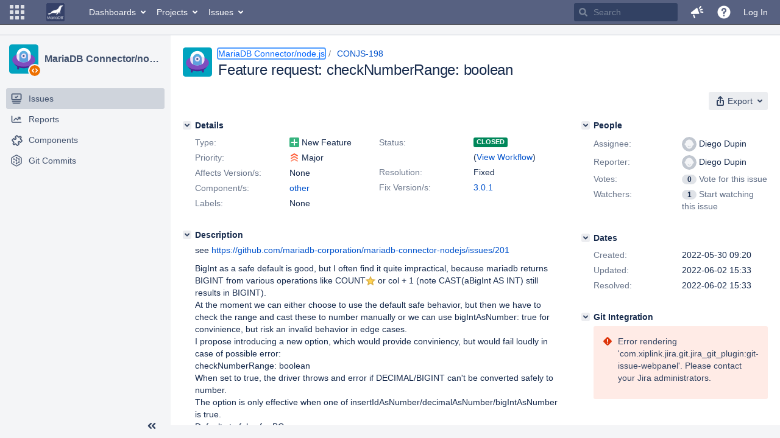

--- FILE ---
content_type: text/html;charset=UTF-8
request_url: https://jira.mariadb.org/browse/CONJS-198?workflowName=MariaDB+v4&stepId=6
body_size: 70185
content:
<!DOCTYPE html PUBLIC "null" "null"><html lang="en"><head>
    








<meta charset="utf-8"></meta>
<meta http-equiv="X-UA-Compatible" content="IE=Edge"></meta>
<meta name="application-name" content="JIRA" data-name="jira" data-version="8.20.16"></meta><meta name="ajs-server-scheme" content="https"></meta>
<meta name="ajs-server-port" content="443"></meta>
<meta name="ajs-server-name" content="jira.mariadb.org"></meta>
<meta name="ajs-behind-proxy" content="null"></meta>
<meta name="ajs-base-url" content="https://jira.mariadb.org"></meta>
<meta name="ajs-viewissue-use-history-api" content="false"></meta>
<meta name="ajs-jira-base-url" content="https://jira.mariadb.org"></meta>
<meta name="ajs-serverRenderedViewIssue" content="true"></meta>
<meta name="ajs-dev-mode" content="false"></meta>
<meta name="ajs-context-path" content=""></meta>
<meta name="ajs-version-number" content="8.20.16"></meta>
<meta name="ajs-build-number" content="820016"></meta>
<meta name="ajs-is-beta" content="false"></meta>
<meta name="ajs-is-rc" content="false"></meta>
<meta name="ajs-is-snapshot" content="false"></meta>
<meta name="ajs-is-milestone" content="false"></meta>
<meta name="ajs-remote-user" content=""></meta>
<meta name="ajs-remote-user-fullname" content=""></meta>
<meta name="ajs-user-locale" content="en"></meta>
<meta name="ajs-user-locale-group-separator" content=","></meta>
<meta name="ajs-app-title" content="Jira"></meta>
<meta name="ajs-keyboard-shortcuts-enabled" content="true"></meta>
<meta name="ajs-keyboard-accesskey-modifier" content="Ctrl+Alt"></meta>
<meta name="ajs-enabled-dark-features" content="[&quot;ka.AJAX_PREFETCH&quot;,&quot;heatmapper.disabled&quot;,&quot;com.atlassian.jira.agile.darkfeature.edit.closed.sprint.enabled&quot;,&quot;jira.plugin.devstatus.phasetwo&quot;,&quot;jira.frother.reporter.field&quot;,&quot;com.atlassian.jira.jira-feedback-plugin&quot;,&quot;atlassian.rest.xsrf.legacy.enabled&quot;,&quot;com.atlassian.jira.security.endpoint.anonymous.access.dashboard.disabled&quot;,&quot;jira.administration.workflow.validation&quot;,&quot;jira.site.darkfeature.admin&quot;,&quot;jira.issue.status.lozenge&quot;,&quot;com.atlassian.jira.projects.issuenavigator&quot;,&quot;jira.plugin.devstatus.phasetwo.enabled&quot;,&quot;jira.plugin.fisheye.tab.enabled&quot;,&quot;casper.WORKFLOW_TAB&quot;,&quot;jira.onboarding.cyoa&quot;,&quot;com.atlassian.jira.agile.darkfeature.kanplan.enabled&quot;,&quot;com.atlassian.jira.projects.sidebar.DEFER_RESOURCES&quot;,&quot;jira.zdu.admin-updates-ui&quot;,&quot;ka.STABLE_SEARCH&quot;,&quot;sd.new.settings.sidebar.location.disabled&quot;,&quot;jira.plugin.devstatus.automatic.transitioning&quot;,&quot;com.atlassian.jira.security.endpoint.anonymous.access.projectCategory.disabled&quot;,&quot;com.atlassian.jira.agile.darkfeature.editable.detailsview&quot;,&quot;nps.survey.inline.dialog&quot;,&quot;jira.plugin.devstatus.phasefour.enabled&quot;,&quot;com.atlassian.jira.projects.issuenavigator.cachefix&quot;,&quot;jira.plugin.devstatus.bamboo.enabled&quot;,&quot;com.atlassian.jira.migration.skip.invalid.workflow.rule&quot;,&quot;atlassian.connect.dhe.disabled.awl-gebsun.rhcloud.com&quot;,&quot;com.atlassian.jira.config.BIG_PIPE&quot;,&quot;com.atlassian.jira.config.PDL&quot;,&quot;atlassian.aui.raphael.disabled&quot;,&quot;jira.user.darkfeature.admin&quot;,&quot;app-switcher.new&quot;,&quot;frother.assignee.field&quot;,&quot;jira.projectconfig.issuetypes.sidebar&quot;,&quot;com.atlassian.portfolio.simpleplans&quot;,&quot;com.atlassian.jira.config.ProjectConfig.MENU&quot;,&quot;com.atlassian.jira.agile.darkfeature.kanplan.epics.and.versions.enabled&quot;,&quot;com.atlassian.jira.agile.darkfeature.sprint.goal.enabled&quot;,&quot;jira.priorities.per.project.edit.default.enabled&quot;,&quot;jira.plugin.projects.version.tab.feedback.banner&quot;,&quot;jira.event.mau.logging.disable&quot;,&quot;jira.zdu.jmx-monitoring&quot;,&quot;atlassian.connect.dhe.disabled.aip-flyingagile.rhcloud.com&quot;,&quot;com.atlassian.portfolio.simpleplans.dependencytab&quot;,&quot;jira.bamboo.legacy.force&quot;,&quot;jira.zdu.cluster-upgrade-state&quot;,&quot;com.atlassian.jira.email.templates.readFromJiraHome&quot;,&quot;com.atlassian.jira.agile.darkfeature.splitissue&quot;,&quot;jira.plugin.devstatus.background.refresh.enabled&quot;,&quot;ka.SPLIT_VIEW&quot;,&quot;com.atlassian.jira.migration.remote-link-migration.feature&quot;,&quot;com.atlassian.jira.config.CoreFeatures.LICENSE_ROLES_ENABLED&quot;,&quot;casper.VIEW_ISSUE&quot;,&quot;jira.option.captcha.on.signup&quot;,&quot;jira.export.csv.enabled&quot;,&quot;ka.AJAX_VIEW_ISSUE&quot;]"></meta>
<meta name="ajs-in-admin-mode" content="false"></meta>
<meta name="ajs-is-sysadmin" content="false"></meta>
<meta name="ajs-is-admin" content="false"></meta>
<meta name="ajs-outgoing-mail-enabled" content="true"></meta>
<meta name="ajs-archiving-enabled" content="false"></meta>
<meta name="ajs-date-relativize" content="true"></meta>
<meta name="ajs-date-time" content="HH:mm"></meta>
<meta name="ajs-date-day" content="EEEE HH:mm"></meta>
<meta name="ajs-date-dmy" content="yyyy-MM-dd"></meta>
<meta name="ajs-date-complete" content="yyyy-MM-dd HH:mm"></meta>
<meta name="ajs-use-iso8601" content="true"></meta>
<script type="text/javascript">var AJS=AJS||{};AJS.debug=true;</script>


    
<meta id="atlassian-token" name="atlassian-token" content="BMYZ-O6CS-8UL5-2UBH_3566b4bd0c7fd72179b08fc129a691362590a102_lout"></meta>



<link rel="shortcut icon" href="/s/lu29s5/820016/12ta74/_/images/fav-jsw.png"></link>


    



<!--[if IE]><![endif]-->
<script type="text/javascript">
    (function() {
        var contextPath = '';

        function printDeprecatedMsg() {
            if (console && console.warn) {
                console.warn('DEPRECATED JS - contextPath global variable has been deprecated since 7.4.0. Use `wrm/context-path` module instead.');
            }
        }

        Object.defineProperty(window, 'contextPath', {
            get: function() {
                printDeprecatedMsg();
                return contextPath;
            },
            set: function(value) {
                printDeprecatedMsg();
                contextPath = value;
            }
        });
    })();

</script>
<script>
window.WRM=window.WRM||{};window.WRM._unparsedData=window.WRM._unparsedData||{};window.WRM._unparsedErrors=window.WRM._unparsedErrors||{};
WRM._unparsedData["com.atlassian.plugins.atlassian-plugins-webresource-plugin:context-path.context-path"]="\"\"";
WRM._unparsedData["jira.core:feature-flags-data.feature-flag-data"]="{\"enabled-feature-keys\":[\"ka.AJAX_PREFETCH\",\"heatmapper.disabled\",\"com.atlassian.jira.agile.darkfeature.edit.closed.sprint.enabled\",\"jira.plugin.devstatus.phasetwo\",\"jira.frother.reporter.field\",\"com.atlassian.jira.jira-feedback-plugin\",\"atlassian.rest.xsrf.legacy.enabled\",\"com.atlassian.jira.security.endpoint.anonymous.access.dashboard.disabled\",\"jira.administration.workflow.validation\",\"jira.site.darkfeature.admin\",\"jira.issue.status.lozenge\",\"com.atlassian.jira.projects.issuenavigator\",\"jira.plugin.devstatus.phasetwo.enabled\",\"jira.plugin.fisheye.tab.enabled\",\"casper.WORKFLOW_TAB\",\"jira.onboarding.cyoa\",\"com.atlassian.jira.agile.darkfeature.kanplan.enabled\",\"com.atlassian.jira.projects.sidebar.DEFER_RESOURCES\",\"jira.zdu.admin-updates-ui\",\"ka.STABLE_SEARCH\",\"sd.new.settings.sidebar.location.disabled\",\"jira.plugin.devstatus.automatic.transitioning\",\"com.atlassian.jira.security.endpoint.anonymous.access.projectCategory.disabled\",\"com.atlassian.jira.agile.darkfeature.editable.detailsview\",\"nps.survey.inline.dialog\",\"jira.plugin.devstatus.phasefour.enabled\",\"com.atlassian.jira.projects.issuenavigator.cachefix\",\"jira.plugin.devstatus.bamboo.enabled\",\"com.atlassian.jira.migration.skip.invalid.workflow.rule\",\"atlassian.connect.dhe.disabled.awl-gebsun.rhcloud.com\",\"com.atlassian.jira.config.BIG_PIPE\",\"com.atlassian.jira.config.PDL\",\"atlassian.aui.raphael.disabled\",\"jira.user.darkfeature.admin\",\"app-switcher.new\",\"frother.assignee.field\",\"jira.projectconfig.issuetypes.sidebar\",\"com.atlassian.portfolio.simpleplans\",\"com.atlassian.jira.config.ProjectConfig.MENU\",\"com.atlassian.jira.agile.darkfeature.kanplan.epics.and.versions.enabled\",\"com.atlassian.jira.agile.darkfeature.sprint.goal.enabled\",\"jira.priorities.per.project.edit.default.enabled\",\"jira.plugin.projects.version.tab.feedback.banner\",\"jira.event.mau.logging.disable\",\"jira.zdu.jmx-monitoring\",\"atlassian.connect.dhe.disabled.aip-flyingagile.rhcloud.com\",\"com.atlassian.portfolio.simpleplans.dependencytab\",\"jira.bamboo.legacy.force\",\"jira.zdu.cluster-upgrade-state\",\"com.atlassian.jira.email.templates.readFromJiraHome\",\"com.atlassian.jira.agile.darkfeature.splitissue\",\"jira.plugin.devstatus.background.refresh.enabled\",\"ka.SPLIT_VIEW\",\"com.atlassian.jira.migration.remote-link-migration.feature\",\"com.atlassian.jira.config.CoreFeatures.LICENSE_ROLES_ENABLED\",\"casper.VIEW_ISSUE\",\"jira.option.captcha.on.signup\",\"jira.export.csv.enabled\",\"ka.AJAX_VIEW_ISSUE\"],\"feature-flag-states\":{\"com.atlassian.jira.use.same.site.none.for.xsrf.token.cookie\":true,\"com.atlassian.jira.agile.darkfeature.handle.ug.usernames\":true,\"com.atlassian.jira.security.endpoint.non.admin.access.screens\":false,\"com.atlassian.jira.mailHandlerImapMessageQueryLegacy\":false,\"com.atlassian.jira.webhookEventsAsyncProcessing\":false,\"com.atlassian.jira.serAllowShareWithNonMember\":true,\"com.atlassian.troubleshooting.healthcheck.jira.license.limit\":false,\"com.atlassian.jira.diagnostics.perflog\":true,\"com.atlassian.jira.dbr\":true,\"com.atlassian.jira.agile.darkfeature.legacy.epic.picker\":false,\"com.atlassian.jira.issuetable.move.links.hidden\":true,\"com.atlassian.jira.agile.darkfeature.unlink.sprints.on.issue.move\":true,\"jira.renderer.consider.variable.format\":true,\"com.atlassian.jira.user.dbIdBasedKeyGenerationStrategy\":true,\"com.atlassian.jira.plugin.issuenavigator.jql.autocomplete.eagerlyLoaded\":false,\"com.atlassian.portfolio.dcBundling\":true,\"com.atlassian.jira.sharedEntityEditRights\":true,\"com.atlassian.jira.security.endpoint.anonymous.access.resolution\":false,\"com.atlassian.jira.agile.darkfeature.sprint.goal\":false,\"com.atlassian.jira.thumbnailsDeferredGeneration\":true,\"jira.cluster.monitoring.show.offline.nodes\":true,\"com.atlassian.jira.commentReactions\":true,\"data.pipeline.feature.jira.issue.links.export\":true,\"com.atlassian.jira.custom.csv.escaper\":true,\"com.atlassian.jira.fixedCommentDeletionNotifications\":true,\"com.atlassian.jira.allThumbnailsDeferred\":false,\"com.atlassian.jira.plugin.issuenavigator.filtersUxImprovment\":true,\"com.atlassian.jira.agile.darkfeature.kanplan.epics.and.versions\":false,\"jira.customfields.cleanup.identification\":false,\"data.pipeline.feature.jira.all.exportable.custom.fields\":true,\"com.atlassian.jira.defaultValuesForSystemFields\":true,\"jira.dc.cleanup.cluser.tasks\":true,\"jira.customfields.bulk.delete\":false,\"com.atlassian.jira.issues.archiving.filters\":false,\"mail.batching.override.core\":true,\"jira.users.and.roles.page.in.react\":true,\"jira.security.csp.sandbox\":true,\"com.atlassian.jira.agile.darkfeature.velocity.chart.ui\":true,\"com.atlassian.jira.returnDefaultAvatarsForBrokenAvatars\":true,\"com.atlassian.jira.agile.darkfeature.sprint.auto.management\":false,\"jira.jql.suggestrecentfields\":false,\"com.atlassian.jira.gdpr.rtbf\":true,\"com.atlassian.jira.security.xsrf.session.token\":true,\"com.atlassian.jira.agile.darkfeature.optimistic.transitions\":true,\"com.atlassian.jira.security.project.admin.revoke.with.application.access\":true,\"com.atlassian.jiranomenclature\":true,\"com.atlassian.jira.security.endpoint.non.admin.access.avatar.system\":false,\"com.atlassian.jira.agile.darkfeature.kanplan\":false,\"com.atlassian.jira.agile.darkfeature.future.sprint.dates\":true,\"com.atlassian.jira.filtersAndDashboardsShareableWithAllGroupsAndRoles\":true,\"jira.customfields.paginated.ui\":true,\"com.atlassian.jira.agile.darkfeature.edit.closed.sprint\":false,\"jira.create.linked.issue\":true,\"com.atlassian.jira.advanced.audit.log\":true,\"jira.sal.host.connect.accessor.existing.transaction.will.create.transactions\":true,\"external.links.new.window\":true,\"jira.quick.search\":true,\"jira.jql.smartautoselectfirst\":false,\"jira.jql.membersof.ignoreGlobalPermissionsForAnonymous\":false,\"data.pipeline.feature.jira.issue.history.export\":true,\"com.atlassian.jira.security.endpoint.non.browse.projects.access.fields\":false,\"atlassian.cdn.static.assets\":true,\"jira.richeditor.bidi.warning\":true,\"mail.batching\":false,\"com.atlassian.jira.privateEntitiesEditable\":true,\"com.atlassian.jira.security.endpoint.anonymous.access.priority\":false,\"jira.priorities.per.project.edit.default\":false,\"com.atlassian.jira.agile.darkfeature.issues.in.epic.details.view\":true,\"jira.priorities.per.project.jsd\":true,\"com.atlassian.jira.plugin.issuenavigator.anonymousPreventCfData\":false,\"com.atlassian.jira.agile.darkfeature.rapid.boards.bands\":true,\"com.atlassian.jira.agile.darkfeature.flexible.boards\":true,\"com.atlassian.jira.agile.darkfeature.sprint.picker.allsprints.suggestion\":true,\"com.atlassian.jira.agile.darkfeature.epic.validate.visibility\":true,\"jira.dc.lock.leasing\":true,\"com.atlassian.jira.accessibility.personal.settings\":true,\"mail.batching.create.section.cf\":true,\"com.atlassian.jira.send.email.notifications.to.user.without.application.access\":false,\"com.atlassian.jira.security.endpoint.non.browse.projects.access.autocompletedata\":false,\"com.atlassian.mail.server.managers.hostname.verification\":true,\"com.atlassian.jira.upgrade.startup.fix.index\":true,\"com.atlassian.jira.security.endpoint.anonymous.access.projectCategory\":false,\"jira.redirect.anonymous.404.errors\":true,\"com.atlassian.jira.issuetable.draggable\":true,\"com.atlassian.jira.attachments.generate.unique.suffix\":true,\"com.atlassian.jira.agile.darkfeature.kanban.hide.old.done.issues\":true,\"jira.version.based.node.reindex.service\":true,\"com.atlassian.jira.agile.darkfeature.backlog.showmore\":true,\"com.atlassian.jira.agile.darkfeature.sprint.plan\":false,\"com.atlassian.jira.security.endpoint.anonymous.access.issueLinkType\":false,\"com.atlassian.jira.security.LegacyJiraTypeResolver.WARN_ONLY\":false,\"data.pipeline.feature.jira.schema.version.2\":true,\"com.atlassian.jira.agile.darkfeature.burnupchart\":true,\"com.atlassian.jira.agile.darkfeature.velocity.sprint.picker\":false,\"com.atlassian.jira.issues.archiving.browse\":true,\"jira.instrumentation.laas\":false,\"com.atlassian.jira.security.ChartUtils.browse.projects.permission.check\":false,\"mail.batching.user.notification\":true,\"com.atlassian.portfolio.permission.check.for.permissions\":true,\"com.atlassian.jira.agile.darkfeature.dataonpageload\":true,\"data.pipeline.feature.jira.archived.issue.export\":false,\"com.atlassian.jira.projects.per.project.permission.query\":true,\"com.atlassian.jira.issues.archiving\":true,\"index.use.snappy\":true,\"jira.priorities.per.project\":true}}";
WRM._unparsedData["jira.core:default-comment-security-level-data.DefaultCommentSecurityLevelHelpLink"]="{\"extraClasses\":\"default-comment-level-help\",\"title\":\"Commenting on an Issue\",\"url\":\"https://docs.atlassian.com/jira/jcore-docs-0820/Editing+and+collaborating+on+issues#Editingandcollaboratingonissues-restrictacomment\",\"isLocal\":false}";
WRM._unparsedData["jira.core:dateFormatProvider.allFormats"]="{\"dateFormats\":{\"meridiem\":[\"AM\",\"PM\"],\"eras\":[\"BC\",\"AD\"],\"months\":[\"January\",\"February\",\"March\",\"April\",\"May\",\"June\",\"July\",\"August\",\"September\",\"October\",\"November\",\"December\"],\"monthsShort\":[\"Jan\",\"Feb\",\"Mar\",\"Apr\",\"May\",\"Jun\",\"Jul\",\"Aug\",\"Sep\",\"Oct\",\"Nov\",\"Dec\"],\"weekdaysShort\":[\"Sun\",\"Mon\",\"Tue\",\"Wed\",\"Thu\",\"Fri\",\"Sat\"],\"weekdays\":[\"Sunday\",\"Monday\",\"Tuesday\",\"Wednesday\",\"Thursday\",\"Friday\",\"Saturday\"]},\"lookAndFeelFormats\":{\"relativize\":\"true\",\"time\":\"HH:mm\",\"day\":\"EEEE HH:mm\",\"dmy\":\"yyyy-MM-dd\",\"complete\":\"yyyy-MM-dd HH:mm\"}}";
WRM._unparsedData["com.atlassian.jira.jira-issue-nav-components:issueviewer.features"]="{\"rteEnabled\":false}";
WRM._unparsedData["com.atlassian.jira.jira-quick-edit-plugin:create-issue-data.data"]="{\"configurableSystemFieldIds\":[\"description\"]}";
WRM._unparsedData["com.atlassian.jira.plugins.jira-dnd-attachment-plugin:dnd-issue-drop-zone.thumbnail-mime-types"]="\"image/png,image/vnd.wap.wbmp,image/x-png,image/jpeg,image/bmp,image/gif\"";
WRM._unparsedData["com.atlassian.jira.plugins.jira-dnd-attachment-plugin:dnd-issue-drop-zone.upload-limit"]="\"10485760\"";
WRM._unparsedData["com.atlassian.plugins.helptips.jira-help-tips:help-tip-manager.JiraHelpTipData"]="{\"anonymous\":true}";
WRM._unparsedData["com.atlassian.jira.jira-view-issue-plugin:controller-subtasks.controller.subtasks.parameters"]="{\"url\":\"/rest/api/2/issue/{issueId}/subtask/move\"}";
WRM._unparsedData["com.atlassian.jira.plugins.jira-wiki-editor:wiki-editor-thumbnails.thumbnails-allowed"]="true";
WRM._unparsedData["com.atlassian.jira.plugins.jira-wiki-editor:wiki-editor-resources.help-data"]="{\"showHelp\":false}";
WRM._unparsedData["jira.core:terminology-data.terminology"]="{\"terminologyEntries\":[{\"originalName\":\"sprint\",\"originalNamePlural\":\"sprints\",\"newName\":\"sprint\",\"newNamePlural\":\"sprints\",\"isDefault\":true},{\"originalName\":\"epic\",\"originalNamePlural\":\"epics\",\"newName\":\"epic\",\"newNamePlural\":\"epics\",\"isDefault\":true}],\"isTerminologyActive\":false}";
WRM._unparsedData["com.atlassian.analytics.analytics-client:policy-update-init.policy-update-data-provider"]="false";
WRM._unparsedData["com.atlassian.analytics.analytics-client:programmatic-analytics-init.programmatic-analytics-data-provider"]="false";
WRM._unparsedData["com.atlassian.jira.plugins.jira-slack-server-integration-plugin:slack-link-error-resources.slack-link-error"]="{}";
WRM._unparsedData["jira.core:avatar-picker-data.data"]="{}";
WRM._unparsedData["com.atlassian.jira.jira-header-plugin:dismissedFlags.flags"]="{\"dismissed\":[]}";
WRM._unparsedData["com.atlassian.jira.jira-header-plugin:newsletter-signup-tip-init.newsletterSignup"]="{\"signupDescription\":\"Get updates, inspiration and best practices from the team behind Jira.\",\"formUrl\":\"https://www.atlassian.com/apis/exact-target/{0}/subscribe?mailingListId=1401671\",\"signupTitle\":\"Sign up!\",\"signupId\":\"newsletter-signup-tip\",\"showNewsletterTip\":false}";
WRM._unparsedData["com.atlassian.jira.project-templates-plugin:project-templates-plugin-resources.ptAnalyticsData"]="{\"instanceCreatedDate\":\"2012-12-03\"}";
WRM._unparsedData["jira.core:user-message-flags-data.adminLockout"]="{}";
WRM._unparsedData["jira.request.correlation-id"]="\"8e37c347b2694b\"";
WRM._unparsedData["project-id"]="11300";
WRM._unparsedData["project-key"]="\"CONJS\"";
WRM._unparsedData["project-name"]="\"MariaDB Connector/node.js\"";
WRM._unparsedData["project-type"]="\"software\"";
WRM._unparsedData["com.atlassian.jira.jira-projects-issue-navigator:generic-filters"]="[{\"id\":\"allissues\",\"jql\":\"project = \\\"{0}\\\" ORDER BY {1}\",\"defaultOrderby\":\"created DESC\",\"label\":\"All issues\",\"requiresUser\":false,\"supportsInlineIssueCreate\":true,\"fields\":[]},{\"id\":\"allopenissues\",\"jql\":\"project = \\\"{0}\\\" AND resolution = Unresolved ORDER BY {1}\",\"defaultOrderby\":\"priority DESC, updated DESC\",\"label\":\"Open issues\",\"requiresUser\":false,\"supportsInlineIssueCreate\":true,\"fields\":[\"resolution\"]},{\"id\":\"doneissues\",\"jql\":\"project = \\\"{0}\\\" AND statusCategory = Done ORDER BY {1}\",\"defaultOrderby\":\"updated DESC\",\"label\":\"Done issues\",\"requiresUser\":false,\"supportsInlineIssueCreate\":false,\"fields\":[\"status\"]},{\"id\":\"recentlyviewed\",\"jql\":\"project = \\\"{0}\\\" AND issuekey in issueHistory() ORDER BY {1}\",\"defaultOrderby\":\"lastViewed DESC\",\"label\":\"Viewed recently\",\"requiresUser\":false,\"supportsInlineIssueCreate\":true,\"fields\":[\"issuekey\"]},{\"id\":\"addedrecently\",\"jql\":\"project = \\\"{0}\\\" AND created \u003e= -1w ORDER BY {1}\",\"defaultOrderby\":\"created DESC\",\"label\":\"Created recently\",\"requiresUser\":false,\"supportsInlineIssueCreate\":true,\"fields\":[\"created\"]},{\"id\":\"resolvedrecently\",\"jql\":\"project = \\\"{0}\\\" AND resolutiondate \u003e= -1w ORDER BY {1}\",\"defaultOrderby\":\"updated DESC\",\"label\":\"Resolved recently\",\"requiresUser\":false,\"supportsInlineIssueCreate\":false,\"fields\":[\"resolutiondate\"]},{\"id\":\"updatedrecently\",\"jql\":\"project = \\\"{0}\\\" AND updated \u003e= -1w ORDER BY {1}\",\"defaultOrderby\":\"updated DESC\",\"label\":\"Updated recently\",\"requiresUser\":false,\"supportsInlineIssueCreate\":true,\"fields\":[\"updated\"]}]";
WRM._unparsedData["com.atlassian.jira.jira-projects-issue-navigator:default-filter-priority"]="[\"allopenissues\",\"allissues\"]";
WRM._unparsedData["com.atlassian.jira.jira-projects-issue-navigator:can-manage-filters"]="false";
WRM._unparsedData["com.atlassian.jira.jira-projects-issue-navigator:project-filters"]="[]";
WRM._unparsedData["com.atlassian.jira.jira-projects-issue-navigator:can-create-issues"]="false";
WRM._unparsedData["projectId"]="11300";
WRM._unparsedData["projectKey"]="\"CONJS\"";
WRM._unparsedData["projectType"]="\"software\"";
WRM._unparsedData["com.atlassian.jira.jira-projects-issue-navigator:server-rendered"]="true";
WRM._unparsedData["archivingProjectHelpUrl"]="\"https://docs.atlassian.com/jira/jadm-docs-0820/Archiving+a+project\"";
WRM._unparsedData["archivingIssueHelpUrl"]="\"https://docs.atlassian.com/jira/jadm-docs-0820/Archiving+an+issue\"";
if(window.WRM._dataArrived)window.WRM._dataArrived();</script>
<link type="text/css" rel="stylesheet" href="/s/2c21342762a6a02add1c328bed317ffd-CDN/lu29s5/820016/12ta74/0a8bac35585be7fc6c9cc5a0464cd4cf/_/download/contextbatch/css/_super/batch.css" data-wrm-key="_super" data-wrm-batch-type="context" media="all"></link>
<link type="text/css" rel="stylesheet" href="/s/7ebd35e77e471bc30ff0eba799ebc151-CDN/lu29s5/820016/12ta74/29988ae178f114d94292af65272a018a/_/download/contextbatch/css/jira.browse.project,project.issue.navigator,jira.view.issue,jira.general,jira.global,atl.general,-_super/batch.css?agile_global_admin_condition=true&jag=true&jira.create.linked.issue=true&slack-enabled=true" data-wrm-key="jira.browse.project,project.issue.navigator,jira.view.issue,jira.general,jira.global,atl.general,-_super" data-wrm-batch-type="context" media="all"></link>
<script type="text/javascript" src="/s/5b472ac4174727ef596f461474585218-CDN/lu29s5/820016/12ta74/0a8bac35585be7fc6c9cc5a0464cd4cf/_/download/contextbatch/js/_super/batch.js?locale=en" data-wrm-key="_super" data-wrm-batch-type="context" data-initially-rendered=""></script>
<script type="text/javascript" src="/s/71bc398edd1b3f050461e7833b72bdab-CDN/lu29s5/820016/12ta74/29988ae178f114d94292af65272a018a/_/download/contextbatch/js/jira.browse.project,project.issue.navigator,jira.view.issue,jira.general,jira.global,atl.general,-_super/batch.js?agile_global_admin_condition=true&jag=true&jira.create.linked.issue=true&locale=en&slack-enabled=true" data-wrm-key="jira.browse.project,project.issue.navigator,jira.view.issue,jira.general,jira.global,atl.general,-_super" data-wrm-batch-type="context" data-initially-rendered=""></script>
<script type="text/javascript" src="/s/659a460882e4f23dbd7e590d54b4243c-CDN/lu29s5/820016/12ta74/c92c0caa9a024ae85b0ebdbed7fb4bd7/_/download/contextbatch/js/atl.global,-_super/batch.js?locale=en" data-wrm-key="atl.global,-_super" data-wrm-batch-type="context" data-initially-rendered=""></script>
<script type="text/javascript" src="/s/d41d8cd98f00b204e9800998ecf8427e-CDN/lu29s5/820016/12ta74/1.0/_/download/batch/jira.webresources:calendar-en/jira.webresources:calendar-en.js" data-wrm-key="jira.webresources:calendar-en" data-wrm-batch-type="resource" data-initially-rendered=""></script>
<script type="text/javascript" src="/s/d41d8cd98f00b204e9800998ecf8427e-CDN/lu29s5/820016/12ta74/1.0/_/download/batch/jira.webresources:calendar-localisation-moment/jira.webresources:calendar-localisation-moment.js" data-wrm-key="jira.webresources:calendar-localisation-moment" data-wrm-batch-type="resource" data-initially-rendered=""></script>
<link type="text/css" rel="stylesheet" href="/s/b04b06a02d1959df322d9cded3aeecc1-CDN/lu29s5/820016/12ta74/a2ff6aa845ffc9a1d22fe23d9ee791fc/_/download/contextbatch/css/jira.global.look-and-feel,-_super/batch.css" data-wrm-key="jira.global.look-and-feel,-_super" data-wrm-batch-type="context" media="all"></link>

<script type="text/javascript" src="/rest/api/1.0/shortcuts/820016/4d5c9761011d3360a00891a7d5c4a9c4/shortcuts.js?context=issuenavigation&context=issueaction"></script>


<script>
window.WRM=window.WRM||{};window.WRM._unparsedData=window.WRM._unparsedData||{};window.WRM._unparsedErrors=window.WRM._unparsedErrors||{};
WRM._unparsedData["com.atlassian.jira.jira-issue-nav-components:inline-edit-enabled"]="true";
WRM._unparsedData["should-display-chaperone"]="false";
if(window.WRM._dataArrived)window.WRM._dataArrived();</script>
<link type="text/css" rel="stylesheet" href="/s/3ac36323ba5e4eb0af2aa7ac7211b4bb-CDN/lu29s5/820016/12ta74/d176f0986478cc64f24226b3d20c140d/_/download/contextbatch/css/com.atlassian.jira.projects.sidebar.init,-_super,-project.issue.navigator,-jira.view.issue/batch.css?jira.create.linked.issue=true" data-wrm-key="com.atlassian.jira.projects.sidebar.init,-_super,-project.issue.navigator,-jira.view.issue" data-wrm-batch-type="context" media="all"></link>
<script type="text/javascript" src="/s/28b1b8dccbd8ff4b5bbedfebbec7e83f-CDN/lu29s5/820016/12ta74/d176f0986478cc64f24226b3d20c140d/_/download/contextbatch/js/com.atlassian.jira.projects.sidebar.init,-_super,-project.issue.navigator,-jira.view.issue/batch.js?jira.create.linked.issue=true&locale=en" data-wrm-key="com.atlassian.jira.projects.sidebar.init,-_super,-project.issue.navigator,-jira.view.issue" data-wrm-batch-type="context" data-initially-rendered=""></script>
<meta charset="utf-8"></meta><meta http-equiv="X-UA-Compatible" content="IE=edge"></meta>
    






<meta name="ajs-can-search-users" content="false"></meta>
<meta name="ajs-can-edit-watchers" content="false"></meta>
<meta name="ajs-default-avatar-url" content="https://jira.mariadb.org/secure/useravatar?size=xsmall&avatarId=10123"></meta>
<meta name="ajs-issue-project-type" content="software"></meta>
<meta name="ajs-issue-key" content="CONJS-198"></meta>
<meta name="ajs-server-view-issue-is-editable" content="false"></meta>

<title>[CONJS-198] Feature request: checkNumberRange: boolean - Jira</title>
<link rel="search" type="application/opensearchdescription+xml" href="/osd.jsp" title="[CONJS-198] Feature request: checkNumberRange: boolean - Jira"></link>


</head><body id="jira" class="aui-layout aui-theme-default  " data-version="8.20.16">
<div id="page">
    <header id="header" role="banner">
        






<script>
require(["jquery", "jira/license-banner"], function ($, licenseBanner) {
    $(function () { // eslint-disable-line @atlassian/onready-checks/no-jquery-onready
        licenseBanner.showLicenseBanner("");
        licenseBanner.showLicenseFlag("");
    });
});
</script>



        




        


<a class="aui-skip-link" href="/login.jsp?os_destination=%2Fbrowse%2FCONJS-198%3FworkflowName%3DMariaDB%2Bv4%26stepId%3D6">Log in</a><a class="aui-skip-link" href="#main">Skip to main content</a><a class="aui-skip-link" href="#sidebar">Skip to sidebar</a><nav class="aui-header aui-dropdown2-trigger-group" aria-label="Site"><div class="aui-header-inner"><div class="aui-header-before"><button class=" aui-dropdown2-trigger app-switcher-trigger aui-dropdown2-trigger-arrowless" aria-controls="app-switcher" aria-haspopup="true" role="button" data-aui-trigger="" href="#app-switcher"><span class="aui-icon aui-icon-small aui-iconfont-appswitcher">Linked Applications</span></button><div id="app-switcher" class="aui-dropdown2 aui-style-default" role="menu" hidden="" data-is-switcher="true" data-environment="{&quot;isUserAdmin&quot;:false,&quot;isAppSuggestionAvailable&quot;:false,&quot;isSiteAdminUser&quot;:false}"><div class="app-switcher-loading">Loading…</div></div></div><div class="aui-header-primary"><span id="logo" class="aui-header-logo aui-header-logo-custom"><a href="https://jira.mariadb.org/secure/MyJiraHome.jspa" aria-label="Go to home page"><img src="/s/lu29s5/820016/12ta74/_/jira-logo-scaled.png" alt="Jira"></img></a></span><ul class="aui-nav"><li><a href="/secure/Dashboard.jspa" class=" aui-nav-link aui-dropdown2-trigger aui-dropdown2-ajax" id="home_link" aria-haspopup="true" aria-controls="home_link-content" title="View and manage your dashboards" accesskey="d" elementtiming="app-header">Dashboards</a><div class="aui-dropdown2 aui-style-default" id="home_link-content" data-aui-dropdown2-ajax-key="home_link"></div></li><li><a href="/browse/CONJS" class=" aui-nav-link aui-dropdown2-trigger aui-dropdown2-ajax" id="browse_link" aria-haspopup="true" aria-controls="browse_link-content" title="View recent projects and browse a list of projects" accesskey="p">Projects</a><div class="aui-dropdown2 aui-style-default" id="browse_link-content" data-aui-dropdown2-ajax-key="browse_link"></div></li><li><a href="/issues/" class=" aui-nav-link aui-dropdown2-trigger aui-dropdown2-ajax" id="find_link" aria-haspopup="true" aria-controls="find_link-content" title="Search for issues and view recent issues" accesskey="i">Issues</a><div class="aui-dropdown2 aui-style-default" id="find_link-content" data-aui-dropdown2-ajax-key="find_link"></div></li>
</ul></div><div class="aui-header-secondary"><ul class="aui-nav">
<li id="quicksearch-menu">
    <form action="/secure/QuickSearch.jspa" method="get" id="quicksearch" class="aui-quicksearch dont-default-focus ajs-dirty-warning-exempt">
        <input id="quickSearchInput" autocomplete="off" class="search" type="text" title="Search" placeholder="Search" name="searchString" accesskey="q"></input>
        <input type="submit" class="hidden" value="Search"></input>
    </form>
</li>
<li><a class="jira-feedback-plugin" role="button" aria-haspopup="true" id="jira-header-feedback-link" href="#"><span class="aui-icon aui-icon-small aui-iconfont-feedback">Give feedback to Atlassian</span></a></li>




    <li id="system-help-menu">
        <a class="aui-nav-link aui-dropdown2-trigger aui-dropdown2-trigger-arrowless" id="help_menu" aria-haspopup="true" aria-owns="system-help-menu-content" href="https://docs.atlassian.com/jira/jcore-docs-0820/" target="_blank" rel="noopener noreferrer" title="Help"><span class="aui-icon aui-icon-small aui-iconfont-question-filled">Help</span></a>
        <div id="system-help-menu-content" class="aui-dropdown2 aui-style-default">
                            <div class="aui-dropdown2-section">
                                                                <ul id="jira-help" class="aui-list-truncate">
                                                            <li>
                                    <a id="view_core_help" class="aui-nav-link " title="Go to the online documentation for Jira Core" href="https://docs.atlassian.com/jira/jcore-docs-0820/" target="_blank">Jira Core help</a>
                                </li>
                                                            <li>
                                    <a id="keyshortscuthelp" class="aui-nav-link " title="Get more information about Jira's Keyboard Shortcuts" href="/secure/ViewKeyboardShortcuts!default.jspa" target="_blank">Keyboard Shortcuts</a>
                                </li>
                                                            <li>
                                    <a id="rem-help-item-link" class="aui-nav-link " href="https://thestarware.atlassian.net/wiki/spaces/REM/overview" target="_blank">Issue Reminders help</a>
                                </li>
                                                            <li>
                                    <a id="view_about" class="aui-nav-link " title="Get more information about Jira" href="/secure/AboutPage.jspa">About Jira</a>
                                </li>
                                                            <li>
                                    <a id="view_credits" class="aui-nav-link " title="See who did what" href="/secure/credits/AroundTheWorld!default.jspa" target="_blank">Jira Credits</a>
                                </li>
                                                    </ul>
                                    </div>
                    </div>
    </li>









<li id="user-options">
            <a class="aui-nav-link login-link" href="/login.jsp?os_destination=%2Fbrowse%2FCONJS-198%3FworkflowName%3DMariaDB%2Bv4%26stepId%3D6">Log In</a>
                <div id="user-options-content" class="aui-dropdown2 aui-style-default">
                            <div class="aui-dropdown2-section">
                                                        </div>
                    </div>
    </li>
</ul></div></div><!-- .aui-header-inner--><aui-header-end></aui-header-end></nav><!-- .aui-header -->
    </header>
    


<div id="announcement-banner" class="alertHeader">
    <script>(function(i,s,o,g,r,a,m){i['GoogleAnalyticsObject']=r;i[r]=i[r]||function(){
  (i[r].q=i[r].q||[]).push(arguments)},i[r].l=1*new Date();a=s.createElement(o),
  m=s.getElementsByTagName(o)[0];a.async=1;a.src=g;m.parentNode.insertBefore(a,m)
  })(window,document,'script','//www.google-analytics.com/analytics.js','ga');
  ga('create', 'UA-7526194-5', 'auto');
  ga('send', 'pageview');</script>

</div>


    <div id="content">
<big-pipe data-id="sidebar-id" unresolved=""></big-pipe><section class="aui-sidebar  sidebar-placeholder"><div class="aui-sidebar-wrapper"><div class="aui-sidebar-body"></div><div class="aui-sidebar-footer"><button class="aui-button aui-button-subtle aui-sidebar-toggle aui-sidebar-footer-tipsy" title="Expand sidebar ( [ )" data-tooltip="Expand sidebar ( [ )"><span class="aui-icon aui-icon-small aui-iconfont-chevron-double-left"></span></button></div></div></section><script id="projects-sidebar-events-attach">
        (function () {
            var scriptTag = document.getElementById('projects-sidebar-events-attach');
            var sidebarElement = document.querySelector('big-pipe[data-id=sidebar-id]');
            sidebarElement.addEventListener('error', function (e) {
                require(['jira/projects/sidebar/sidebar-placeholder-initializer'], function (sidebarPlaceholderInitializer) {
                    sidebarPlaceholderInitializer.onError(e);
                });
            });
            sidebarElement.addEventListener('success', function (e) {
                require(['jira/projects/sidebar/sidebar-placeholder-initializer'], function (sidebarPlaceholderInitializer) {
                    sidebarPlaceholderInitializer.onSuccess(e);
                });
            });
            scriptTag.parentElement.removeChild(scriptTag);
        }())
    </script><script id="projects-sidebar-init">
    require(['jira/projects/sidebar/expansion-manager'], function(expansionManager) {
        var scriptTag = document.getElementById('projects-sidebar-init');
        var sidebar = AJS.sidebar('.aui-sidebar');
        expansionManager(sidebar);
        scriptTag.parentElement.removeChild(scriptTag);
    });
    </script><div class="aui-page-panel"><div class="aui-page-panel-inner"><div class="issue-navigator"><main id="main" class="content" role="main"><div class="issue-view"><div class="navigation-tools"><div class="pager-container"></div><div class="collapse-container"></div></div><div class="issue-container"><div id="issue-content" class="issue-edit-form"><header id="stalker" class="issue-header js-stalker"><div class="issue-header-content"><div class="aui-page-header"><div class="aui-page-header-inner"><div class="aui-page-header-image"><span id="11300" class="aui-avatar aui-avatar-large aui-avatar-project jira-system-avatar"><span class="aui-avatar-inner"><img id="project-avatar" alt="Uploaded image for project: 'MariaDB Connector/node.js'" src="https://jira.mariadb.org/secure/projectavatar?avatarId=17303"></img></span></span></div><div class="aui-page-header-main"><ol class="aui-nav aui-nav-breadcrumbs"><li><a id="project-name-val" href="/browse/CONJS">MariaDB Connector/node.js</a></li><li><a class="issue-link" data-issue-key="CONJS-198" href="/browse/CONJS-198" id="key-val" rel="111412">CONJS-198</a></li></ol><h1 id="summary-val">Feature request: checkNumberRange: boolean</h1></div><div class="aui-page-header-actions"><div id="issue-header-pager"></div></div></div></div><div class="command-bar"><div class="ops-cont"><div class="ops-menus aui-toolbar2"><div class="aui-toolbar2-inner"><div class="aui-toolbar2-primary"><div id="opsbar-ops-login-lnk_container" class="aui-buttons pluggable-ops"><a id="ops-login-lnk" title="Log In" class="aui-button toolbar-trigger" href="/login.jsp?os_destination=%2Fbrowse%2FCONJS-198%3FworkflowName%3DMariaDB%2Bv4%26stepId%3D6"><span class="trigger-label">Log In</span></a></div><div id="opsbar-opsbar-operations" class="aui-buttons pluggable-ops"></div><div id="opsbar-opsbar-transitions" class="aui-buttons pluggable-ops"></div><div id="opsbar-opsbar-admin" class="aui-buttons pluggable-ops"></div><div id="opsbar-opsbar-restore" class="aui-buttons pluggable-ops"></div></div><div class="aui-toolbar2-secondary"><div id="opsbar-jira.issue.tools" class="aui-buttons pluggable-ops"><a href="#" id="viewissue-export" aria-owns="viewissue-export_drop" aria-haspopup="true" title="Export this issue in another format" class="aui-button  aui-dropdown2-trigger" data-aui-alignment-container=".command-bar"><span class="icon icon-default aui-icon aui-icon-small aui-iconfont-export"></span> <span class="dropdown-text">Export</span></a></div></div></div></div><aui-dropdown-menu id="viewissue-export_drop"><ul><aui-item-link href="/si/jira.issueviews:issue-xml/CONJS-198/CONJS-198.xml" id="jira.issueviews:issue-xml"><span class="trigger-label">XML</span></aui-item-link><aui-item-link href="/si/jira.issueviews:issue-word/CONJS-198/CONJS-198.doc" id="jira.issueviews:issue-word"><span class="trigger-label">Word</span></aui-item-link><aui-item-link href="/si/jira.issueviews:issue-html/CONJS-198/CONJS-198.html" id="jira.issueviews:issue-html"><span class="trigger-label">Printable</span></aui-item-link></ul></aui-dropdown-menu></div></div></div></header><div class="issue-body-content"><div class="aui-group issue-body"><div class="aui-item issue-main-column"><div id="details-module" class="module toggle-wrap"><div id="details-module_heading" class="mod-header"><button class="aui-button toggle-title" aria-label="Details" aria-controls="details-module" aria-expanded="true"><svg xmlns="http://www.w3.org/2000/svg" width="14" height="14"><g fill="none" fill-rule="evenodd"><path d="M3.29175 4.793c-.389.392-.389 1.027 0 1.419l2.939 2.965c.218.215.5.322.779.322s.556-.107.769-.322l2.93-2.955c.388-.392.388-1.027 0-1.419-.389-.392-1.018-.392-1.406 0l-2.298 2.317-2.307-2.327c-.194-.195-.449-.293-.703-.293-.255 0-.51.098-.703.293z" fill="#344563"></path></g></svg></button><h4 class="toggle-title" id="details-module-label">Details</h4><ul class="ops"></ul></div><div class="mod-content">










<ul id="issuedetails" class="property-list two-cols">
                
<li class="item">
    <div class="wrap">
        <strong class="name" title="Type">
            <label for="issuetype">Type:</label>
        </strong>
        <span id="type-val" class="value">
                        <img alt="" height="16" src="/secure/viewavatar?size=xsmall&avatarId=14111&avatarType=issuetype" title="New Feature - A new feature of the product, which has yet to be developed." width="16"></img> New Feature
        </span>
    </div>
</li>                    <li class="item item-right">
    <div class="wrap">
        <strong class="name" title="Status">Status:</strong>
            <span id="status-val" class="value">
                                <span class=" jira-issue-status-lozenge aui-lozenge jira-issue-status-lozenge-green jira-issue-status-lozenge-done jira-issue-status-lozenge-max-width-medium" data-tooltip="<span class=&quot;jira-issue-status-tooltip-title&quot;>Closed</span>">Closed</span>            </span>
                    <span class="status-view">(<a href="/browse/CONJS-198?workflowName=MariaDB+v4&stepId=6" class="issueaction-viewworkflow jira-workflow-designer-link" title="MariaDB v4: CONJS-198" data-track-click="issue.viewworkflow">View Workflow</a>)</span>
            </div>
</li>
    
                        <li class="item new">
    <div class="wrap">
        <strong class="name" title="Priority">
            <label for="priority-field">Priority:</label>
        </strong>
        <span id="priority-val" class="value">
                                        <img alt="" height="16" src="/images/icons/priorities/major.svg" title="Major - Major loss of function." width="16"></img>  Major                     </span>
    </div>
</li>                                
<li class="item item-right">
    <div class="wrap">
        <strong class="name" title="Resolution">Resolution:</strong>
        <span id="resolution-val" class="value resolved">
                             Fixed
                    </span>
    </div>
</li>                                

<li class="item">
    <div class="wrap">
        <strong class="name" title="Affects Version/s">
            <label for="versions-textarea">Affects Version/s:</label>
        </strong>
        <span id="versions-val" class="value">
                                        None
                    </span>
    </div>
</li>                                
<li class="item item-right">
    <div class="wrap">
        <strong class="name" title="Fix Version/s">
            <label for="fixVersions">
                Fix Version/s:
            </label>
        </strong>
        <span id="fixfor-val" class="value">
                                        <span class="shorten" id="fixVersions-field">
                                            <a href="/issues/?jql=project+%3D+CONJS+AND+fixVersion+%3D+3.0.1" title="3.0.1 ">3.0.1</a>                                    </span>
                    </span>
    </div>
</li>                                

<li class="item">
    <div class="wrap">
        <strong class="name" title="Component/s">
           <label for="components">Component/s:</label>
        </strong>
        <span id="components-val" class="value">
                                        <span class="shorten" id="components-field">
                                            <a href="/issues/?jql=project+%3D+CONJS+AND+component+%3D+other" title="other ">other</a>                                    </span>
                    </span>
    </div>
</li>                                    


<li class="item full-width">
    <div class="wrap" id="wrap-labels">
        <strong class="name" title="Labels">
            <label for="labels-textarea">Labels:</label>
        </strong>
                <div class="labels-wrap value">
            <span class="labels" id="labels-111412-value">None</span>
            </div>
    </div>
</li>            </ul>

</div></div><div id="descriptionmodule" class="module toggle-wrap"><div id="descriptionmodule_heading" class="mod-header"><button class="aui-button toggle-title" aria-label="Description" aria-controls="descriptionmodule" aria-expanded="true"><svg xmlns="http://www.w3.org/2000/svg" width="14" height="14"><g fill="none" fill-rule="evenodd"><path d="M3.29175 4.793c-.389.392-.389 1.027 0 1.419l2.939 2.965c.218.215.5.322.779.322s.556-.107.769-.322l2.93-2.955c.388-.392.388-1.027 0-1.419-.389-.392-1.018-.392-1.406 0l-2.298 2.317-2.307-2.327c-.194-.195-.449-.293-.703-.293-.255 0-.51.098-.703.293z" fill="#344563"></path></g></svg></button><h4 class="toggle-title" id="descriptionmodule-label">Description</h4><ul class="ops"></ul></div><div class="mod-content"><div id="description-val" class="field-ignore-highlight">
    <div class="user-content-block">
                    <p>see <a href="https://github.com/mariadb-corporation/mariadb-connector-nodejs/issues/201" class="external-link" target="_blank" rel="nofollow noopener">https://github.com/mariadb-corporation/mariadb-connector-nodejs/issues/201</a></p>

<p>BigInt as a safe default is good, but I often find it quite impractical, because mariadb returns BIGINT from various operations like COUNT<img class="emoticon" src="/images/icons/emoticons/star_yellow.png" height="16" width="16" align="absmiddle" alt="" border="0"></img> or col + 1 (note CAST(aBigInt AS INT) still results in BIGINT).<br>
At the moment we can either choose to use the default safe behavior, but then we have to check the range and cast these to number manually or we can use bigIntAsNumber: true for convinience, but risk an invalid behavior in edge cases.<br>
I propose introducing a new option, which would provide conviniency, but would fail loudly in case of possible error:<br>
checkNumberRange: boolean<br>
When set to true, the driver throws and error if DECIMAL/BIGINT can't be converted safely to number.<br>
The option is only effective when one of insertIdAsNumber/decimalAsNumber/bigIntAsNumber is true.<br>
Defaults to false for BC reasons.</p>
            </div>
</div>
</div></div><div id="dnd-metadata" class="module toggle-wrap"><div id="dnd-metadata_heading" class="mod-header"><button class="aui-button toggle-title" aria-label="Attachments" aria-controls="dnd-metadata" aria-expanded="true"><svg xmlns="http://www.w3.org/2000/svg" width="14" height="14"><g fill="none" fill-rule="evenodd"><path d="M3.29175 4.793c-.389.392-.389 1.027 0 1.419l2.939 2.965c.218.215.5.322.779.322s.556-.107.769-.322l2.93-2.955c.388-.392.388-1.027 0-1.419-.389-.392-1.018-.392-1.406 0l-2.298 2.317-2.307-2.327c-.194-.195-.449-.293-.703-.293-.255 0-.51.098-.703.293z" fill="#344563"></path></g></svg></button><h4 class="toggle-title" id="dnd-metadata-label">Attachments</h4><ul class="ops"></ul></div><div class="mod-content"><div id="dnd-metadata-webpanel" data-can-attach="false" data-project-type="software" data-upload-limit="10485760" data-thumbnails-allowed="true"></div></div></div><div id="activitymodule" class="module toggle-wrap"><div id="activitymodule_heading" class="mod-header"><button class="aui-button toggle-title" aria-label="Activity" aria-controls="activitymodule" aria-expanded="true"><svg xmlns="http://www.w3.org/2000/svg" width="14" height="14"><g fill="none" fill-rule="evenodd"><path d="M3.29175 4.793c-.389.392-.389 1.027 0 1.419l2.939 2.965c.218.215.5.322.779.322s.556-.107.769-.322l2.93-2.955c.388-.392.388-1.027 0-1.419-.389-.392-1.018-.392-1.406 0l-2.298 2.317-2.307-2.327c-.194-.195-.449-.293-.703-.293-.255 0-.51.098-.703.293z" fill="#344563"></path></g></svg></button><h4 class="toggle-title" id="activitymodule-label">Activity</h4><ul class="ops"></ul></div><div class="mod-content">
<big-pipe data-id="activity-panel-pipe-id" style="height: 70px">
    <div></div>
</big-pipe>
</div></div></div><div id="viewissuesidebar" class="aui-item issue-side-column"><div id="peoplemodule" class="module toggle-wrap"><div id="peoplemodule_heading" class="mod-header"><button class="aui-button toggle-title" aria-label="People" aria-controls="peoplemodule" aria-expanded="true"><svg xmlns="http://www.w3.org/2000/svg" width="14" height="14"><g fill="none" fill-rule="evenodd"><path d="M3.29175 4.793c-.389.392-.389 1.027 0 1.419l2.939 2.965c.218.215.5.322.779.322s.556-.107.769-.322l2.93-2.955c.388-.392.388-1.027 0-1.419-.389-.392-1.018-.392-1.406 0l-2.298 2.317-2.307-2.327c-.194-.195-.449-.293-.703-.293-.255 0-.51.098-.703.293z" fill="#344563"></path></g></svg></button><h4 class="toggle-title" id="peoplemodule-label">People</h4><ul class="ops"></ul></div><div class="mod-content">





<div class="item-details people-details" id="peopledetails">
                        
<dl>
    <dt title="Assignee">
        <label for="assignee-field">Assignee:</label>
    </dt>
    <dd>
        <span id="assignee-val" class="view-issue-field">

            <span class="user-hover" id="issue_summary_assignee_diego dupin" rel="diego dupin">
            

    
    <span class="aui-avatar aui-avatar-small"><span class="aui-avatar-inner"><img src="https://jira.mariadb.org/secure/useravatar?size=small&avatarId=10122" alt="diego dupin"></img></span></span>
            Diego Dupin
        </span>
    </span>
            </dd>
</dl>                                
<dl>
    <dt title="Reporter">
        <label for="reporter-field">Reporter:</label>
    </dt>
    <dd>
        <span id="reporter-val" class="view-issue-field">

            <span class="user-hover" id="issue_summary_reporter_diego dupin" rel="diego dupin">
            

    
    <span class="aui-avatar aui-avatar-small"><span class="aui-avatar-inner"><img src="https://jira.mariadb.org/secure/useravatar?size=small&avatarId=10122" alt="diego dupin"></img></span></span>
            Diego Dupin
        </span>
    </span>
    </dd>
</dl>                </div>
    <div class="item-details">
                        <dl>
        <dt title="Votes">Votes:</dt>
        <dd>
                                <aui-badge id="vote-data" class="">0</aui-badge>
            
                                                <span id="vote-label" title="You have to be logged in to vote for an issue.">Vote for this issue</span>
                    </dd>
    </dl>
                            <dl>
        <dt title="Watchers">Watchers:</dt>
        <dd>
                                
                                
                            <aui-badge id="watcher-data" class="">1</aui-badge>
            
                                        <span id="watch-label" title="You have to be logged in to watch an issue.">Start watching this issue</span>
                    </dd>
    </dl>
        </div>
</div></div><div id="datesmodule" class="module toggle-wrap"><div id="datesmodule_heading" class="mod-header"><button class="aui-button toggle-title" aria-label="Dates" aria-controls="datesmodule" aria-expanded="true"><svg xmlns="http://www.w3.org/2000/svg" width="14" height="14"><g fill="none" fill-rule="evenodd"><path d="M3.29175 4.793c-.389.392-.389 1.027 0 1.419l2.939 2.965c.218.215.5.322.779.322s.556-.107.769-.322l2.93-2.955c.388-.392.388-1.027 0-1.419-.389-.392-1.018-.392-1.406 0l-2.298 2.317-2.307-2.327c-.194-.195-.449-.293-.703-.293-.255 0-.51.098-.703.293z" fill="#344563"></path></g></svg></button><h4 class="toggle-title" id="datesmodule-label">Dates</h4><ul class="ops"></ul></div><div class="mod-content">
<div class="item-details">
            <dl class="dates">
            <dt>
                                    Created:
                            </dt>
            <dd class="date user-tz" title="2022-05-30 09:20">
                <span data-name="Created" id="created-val" data-fieldtype="datetime">
                                                                                                        <time class="livestamp" datetime="2022-05-30T09:20:15+0000">2022-05-30 09:20</time>                                                                                         </span>
            </dd>
        </dl>
            <dl class="dates">
            <dt>
                                    Updated:
                            </dt>
            <dd class="date user-tz" title="2022-06-02 15:33">
                <span data-name="Updated" id="updated-val" data-fieldtype="datetime">
                                                                                                        <time class="livestamp" datetime="2022-06-02T15:33:27+0000">2022-06-02 15:33</time>                                                                                         </span>
            </dd>
        </dl>
            <dl class="dates">
            <dt>
                                    Resolved:
                            </dt>
            <dd class="date user-tz" title="2022-06-02 15:33">
                <span data-name="Resolved" id="resolutiondate-val" data-fieldtype="datetime">
                                                                                                        <time class="livestamp" datetime="2022-06-02T15:33:27+0000">2022-06-02 15:33</time>                                                                                         </span>
            </dd>
        </dl>
    </div>
</div></div><div id="git-issue-webpanel" class="module toggle-wrap"><div id="git-issue-webpanel_heading" class="mod-header"><button class="aui-button toggle-title" aria-label="Git Integration" aria-controls="git-issue-webpanel" aria-expanded="true"><svg xmlns="http://www.w3.org/2000/svg" width="14" height="14"><g fill="none" fill-rule="evenodd"><path d="M3.29175 4.793c-.389.392-.389 1.027 0 1.419l2.939 2.965c.218.215.5.322.779.322s.556-.107.769-.322l2.93-2.955c.388-.392.388-1.027 0-1.419-.389-.392-1.018-.392-1.406 0l-2.298 2.317-2.307-2.327c-.194-.195-.449-.293-.703-.293-.255 0-.51.098-.703.293z" fill="#344563"></path></g></svg></button><h4 class="toggle-title" id="git-issue-webpanel-label">Git Integration</h4><ul class="ops"></ul></div><div class="mod-content"><div class="aui-message aui-message-error"><p>Error rendering 'com.xiplink.jira.git.jira_git_plugin:git-issue-webpanel'. Please contact your Jira administrators.</p><p></p></div></div></div></div></div></div></div></div></div></main></div></div></div><div class="issue-navigator-init"></div>
    </div>
    <footer id="footer" role="contentinfo">
        

<section class="footer-body">
<ul class="atlassian-footer">
    <li>
        Atlassian Jira <a class="seo-link" rel="nofollow" href="https://www.atlassian.com/software/jira">Project Management Software</a>
            </li>
    <li>
        <a id="about-link" rel="nofollow" href="/secure/AboutPage.jspa/secure/AboutPage.jspa">About Jira</a>
    </li>
    <li>
        <a id="footer-report-problem-link" rel="nofollow" href="/secure/CreateIssue!default.jspa">Report a problem</a>
    </li>
</ul>
    <p class="atlassian-footer">
        <span class="licensemessage">
                Powered by a free Atlassian <a rel="nofollow" href="http://www.atlassian.com/software/jira">Jira</a> open source license for MariaDB Corporation Ab. Try Jira - <a rel="nofollow" href="http://www.atlassian.com/software/jira">bug tracking software</a> for <i>your</i> team.

        </span>
    </p>

    <div id="footer-logo"><a rel="nofollow" href="http://www.atlassian.com/">Atlassian</a></div>
</section>











<fieldset class="hidden parameters">
    <input type="hidden" title="loggedInUser" value=""></input>
    <input type="hidden" title="ajaxTimeout" value="The call to the Jira server did not complete within the timeout period.  We are unsure of the result of this operation."></input>
    <input type="hidden" title="JiraVersion" value="8.20.16"></input>
    <input type="hidden" title="ajaxUnauthorised" value="You are not authorised to perform this operation. Please log in."></input>
    <input type="hidden" title="baseURL" value="https://jira.mariadb.org"></input>
    <input type="hidden" title="ajaxCommsError" value="The Jira server could not be contacted. This may be a temporary glitch or the server may be down. "></input>
    <input type="hidden" title="ajaxServerError" value="The Jira server was contacted but has returned an error response. We are unsure of the result of this operation."></input>
    <input type="hidden" title="ajaxErrorCloseDialog" value="Close this dialog and press refresh in your browser"></input>
    <input type="hidden" title="ajaxErrorDialogHeading" value="Communications Breakdown"></input>

    <input type="hidden" title="dirtyMessage" value="You have entered new data on this page. If you navigate away from this page without first saving your data, the changes will be lost."></input>
    <input type="hidden" title="dirtyDialogMessage" value="You have entered new data in this dialog. If you navigate away from this dialog without first saving your data, the changes will be lost. Click cancel to return to the dialog."></input>
    <input type="hidden" title="keyType" value="Type"></input>
    <input type="hidden" title="keyThen" value="then"></input>
    <input type="hidden" title="dblClickToExpand" value="Double click to expand"></input>
    <input type="hidden" title="actions" value="Actions"></input>
    <input type="hidden" title="removeItem" value="Remove"></input>
    <input type="hidden" title="workflow" value="Workflow"></input>
    <input type="hidden" title="labelNew" value="New Label"></input>
    <input type="hidden" title="issueActionsHint" value="Begin typing for available operations or press down to see all"></input>
    <input type="hidden" title="closelink" value="Close"></input>
    <input type="hidden" title="dotOperations" value="Operations"></input>
    <input type="hidden" title="dotLoading" value="Loading..."></input>
    <input type="hidden" title="frotherSuggestions" value="Suggestions"></input>
    <input type="hidden" title="frotherNomatches" value="No Matches"></input>
    <input type="hidden" title="multiselectVersionsError" value="{0} is not a valid version."></input>
    <input type="hidden" title="multiselectComponentsError" value="{0} is not a valid component."></input>
    <input type="hidden" title="multiselectGenericError" value="The value {0} is invalid."></input>
</fieldset>

    </footer>
</div>


<script type="text/javascript" src="/s/d41d8cd98f00b204e9800998ecf8427e-CDN/lu29s5/820016/12ta74/1.0/_/download/batch/jira.webresources:bigpipe-js/jira.webresources:bigpipe-js.js" data-wrm-key="jira.webresources:bigpipe-js" data-wrm-batch-type="resource" data-initially-rendered=""></script>
<script>
window.WRM=window.WRM||{};window.WRM._unparsedData=window.WRM._unparsedData||{};window.WRM._unparsedErrors=window.WRM._unparsedErrors||{};
WRM._unparsedData["activity-panel-pipe-id"]="\"\\n\\n\\n\\n\\n\\n\\n\\n\\n\\n\\n    \u003cdiv class=\\\"tabwrap aui-tabs horizontal-tabs aui-tabs-disabled\\\"\u003e\\n\\n        \u003cul id=\\\"issue-tabs\\\" class=\\\"tabs-menu\\\"\u003e\\n                                \\n            \u003cli class=\\\"menu-item \\\"\\n                id=\\\"all-tabpanel\\\"\\n                data-id=\\\"all-tabpanel\\\"\\n                data-key=\\\"com.atlassian.jira.plugin.system.issuetabpanels:all-tabpanel\\\"\\n                data-label=\\\"All\\\"\\n                data-href=\\\"\\/browse\\/CONJS-198?page=com.atlassian.jira.plugin.system.issuetabpanels:all-tabpanel\\\"\\n            \u003e\\n                                    \u003ca id=\\\"all-tabpanel\\\" href=\\\"\\/browse\\/CONJS-198?page=com.atlassian.jira.plugin.system.issuetabpanels:all-tabpanel\\\" class=\\\"ajax-activity-content\\\"\u003eAll\u003c\\/a\u003e\\n                            \u003c\\/li\u003e\\n                                \\n            \u003cli class=\\\"menu-item  active-tab active \\\"\\n                id=\\\"comment-tabpanel\\\"\\n                data-id=\\\"comment-tabpanel\\\"\\n                data-key=\\\"com.atlassian.jira.plugin.system.issuetabpanels:comment-tabpanel\\\"\\n                data-label=\\\"Comments\\\"\\n                data-href=\\\"\\/browse\\/CONJS-198?page=com.atlassian.jira.plugin.system.issuetabpanels:comment-tabpanel\\\"\\n            \u003e\\n                                    \u003ca tabindex=\\\"0\\\"\u003eComments\u003c\\/a\u003e\\n                            \u003c\\/li\u003e\\n                                \\n            \u003cli class=\\\"menu-item \\\"\\n                id=\\\"changehistory-tabpanel\\\"\\n                data-id=\\\"changehistory-tabpanel\\\"\\n                data-key=\\\"com.atlassian.jira.plugin.system.issuetabpanels:changehistory-tabpanel\\\"\\n                data-label=\\\"History\\\"\\n                data-href=\\\"\\/browse\\/CONJS-198?page=com.atlassian.jira.plugin.system.issuetabpanels:changehistory-tabpanel\\\"\\n            \u003e\\n                                    \u003ca id=\\\"changehistory-tabpanel\\\" href=\\\"\\/browse\\/CONJS-198?page=com.atlassian.jira.plugin.system.issuetabpanels:changehistory-tabpanel\\\" class=\\\"ajax-activity-content\\\"\u003eHistory\u003c\\/a\u003e\\n                            \u003c\\/li\u003e\\n                                \\n            \u003cli class=\\\"menu-item \\\"\\n                id=\\\"activity-stream-issue-tab\\\"\\n                data-id=\\\"activity-stream-issue-tab\\\"\\n                data-key=\\\"com.atlassian.streams.streams-jira-plugin:activity-stream-issue-tab\\\"\\n                data-label=\\\"Activity\\\"\\n                data-href=\\\"\\/browse\\/CONJS-198?page=com.atlassian.streams.streams-jira-plugin:activity-stream-issue-tab\\\"\\n            \u003e\\n                                    \u003ca id=\\\"activity-stream-issue-tab\\\" href=\\\"\\/browse\\/CONJS-198?page=com.atlassian.streams.streams-jira-plugin:activity-stream-issue-tab\\\" class=\\\"ajax-activity-content\\\"\u003eActivity\u003c\\/a\u003e\\n                            \u003c\\/li\u003e\\n                                \\n            \u003cli class=\\\"menu-item \\\"\\n                id=\\\"transitions-summary-tabpanel\\\"\\n                data-id=\\\"transitions-summary-tabpanel\\\"\\n                data-key=\\\"com.googlecode.jira-suite-utilities:transitions-summary-tabpanel\\\"\\n                data-label=\\\"Transitions\\\"\\n                data-href=\\\"\\/browse\\/CONJS-198?page=com.googlecode.jira-suite-utilities:transitions-summary-tabpanel\\\"\\n            \u003e\\n                                    \u003ca id=\\\"transitions-summary-tabpanel\\\" href=\\\"\\/browse\\/CONJS-198?page=com.googlecode.jira-suite-utilities:transitions-summary-tabpanel\\\" class=\\\"ajax-activity-content\\\"\u003eTransitions\u003c\\/a\u003e\\n                            \u003c\\/li\u003e\\n                \u003c\\/ul\u003e\\n\\n                        \u003cdiv class=\\\"tabs-pane active-pane\\\"\u003e\u003c\\/div\u003e\\n    \u003c\\/div\u003e\\n    \u003cdiv class=\\\"issuePanelWrapper\\\"\u003e\\n        \u003cdiv class=\\\"issuePanelProgress\\\"\u003e\u003c\\/div\u003e\\n        \u003cdiv class=\\\"issuePanelContainer\\\" id=\\\"issue_actions_container\\\"\u003e\\n                                                \u003cdiv class=\\\"message-container\\\"\u003e\\n    There are no comments yet on this issue.\\n\u003c\\/div\u003e                                     \u003c\\/div\u003e\\n    \u003c\\/div\u003e\\n\"";
if(window.WRM._dataArrived)window.WRM._dataArrived();</script>
<script>
window.WRM=window.WRM||{};window.WRM._unparsedData=window.WRM._unparsedData||{};window.WRM._unparsedErrors=window.WRM._unparsedErrors||{};
WRM._unparsedData["scope-filter-data"]="{\"createScopeActions\":[],\"scopes\":[]}";
WRM._unparsedData["sidebar-collapsed-by-default"]="true";
WRM._unparsedData["com.atlassian.jira.projects.shortcuts:can-manage"]="false";
WRM._unparsedData["com.atlassian.jira.projects.shortcuts:with-icons"]="false";
WRM._unparsedData["com.atlassian.jira.projects.shortcuts:shortcuts"]="[]";
WRM._unparsedData["com.atlassian.jira.projects.shortcuts:project-id"]="11300";
WRM._unparsedData["sidebar-id"]="\"\u003csection class=\\\"aui-sidebar  projects-sidebar sidebar-pending\\\" \u003e\u003cdiv class=\\\"aui-sidebar-wrapper\\\"\u003e\u003cdiv class=\\\"aui-sidebar-body\\\"\u003e\u003cdiv class=\\\"aui-page-header\\\" \u003e\u003cdiv class=\\\"aui-page-header-inner\\\"\u003e\u003cdiv class=\\\"aui-page-header-image\\\" \u003e\u003ca href=\\\"\\/projects\\/CONJS\\/summary\\\" title=\\\"MariaDB Connector\\/node.js\\\" class=\\\"jira-project-avatar\\\"\u003e\u003cspan class=\\\"aui-avatar aui-avatar-large aui-avatar-project\\\"\u003e\u003cspan class=\\\"aui-avatar-inner\\\"\u003e\u003cimg src=\\\"\\/secure\\/projectavatar?avatarId=17303\\\" alt=\\\"MariaDB Connector\\/node.js\\\" \\/\u003e\u003c\\/span\u003e\u003c\\/span\u003e\u003cimg src=\\\"data:image\\/svg+xml;base64,[base64]\\\" alt=\\\"Project Type: software\\\" class=\\\"jira-project-avatar-icon\\\" \\/\u003e\u003c\\/a\u003e\u003c\\/div\u003e\u003cdiv class=\\\"aui-page-header-main\\\" \u003e\u003ch1\u003e\u003cdiv class=\\\"aui-group aui-group-split\\\"\u003e\u003cdiv class=\\\"aui-item project-title\\\"\u003e\u003ca href=\\\"\\/projects\\/CONJS\\/summary\\\" title=\\\"MariaDB Connector\\/node.js\\\"\u003eMariaDB Connector\\/node.js\u003c\\/a\u003e\u003c\\/div\u003e\u003c\\/div\u003e\u003c\\/h1\u003e\u003c\\/div\u003e\u003cdiv class=\\\"aui-page-header-main scopeFilterContainer\\\" \u003e\u003c\\/div\u003e\u003c\\/div\u003e\u003c\\/div\u003e\u003cnav class=\\\"aui-navgroup aui-navgroup-vertical\\\"\u003e\u003cdiv class=\\\"aui-navgroup-inner sidebar-content-container jira-navigation\\\"\u003e\u003cdiv class=\\\"aui-sidebar-group aui-sidebar-group-tier-one\\\" data-id=\\\"sidebar-navigation-panel\\\"\u003e\u003cul class=\\\"aui-nav\\\"\u003e\u003cli class=\\\"aui-nav-selected\\\" \u003e\u003ca class=\\\"aui-nav-item \\\" href=\\\"\\/projects\\/CONJS\\/issues\\\" data-link-id=\\\"com.atlassian.jira.jira-projects-issue-navigator:sidebar-issue-navigator\\\" \u003e\u003cspan class=\\\"aui-icon aui-icon-large icon-sidebar-issues aui-iconfont-issues\\\"\u003e\u003c\\/span\u003e\u003cspan class=\\\"aui-nav-item-label\\\" title=\\\"Issues\\\"\u003eIssues\u003c\\/span\u003e\u003c\\/a\u003e\u003c\\/li\u003e\u003cli  \u003e\u003ca class=\\\"aui-nav-item \\\" href=\\\"\\/projects\\/CONJS?selectedItem=com.atlassian.jira.jira-projects-plugin:report-page\\\" data-link-id=\\\"com.atlassian.jira.jira-projects-plugin:report-page\\\" \u003e\u003cspan class=\\\"aui-icon aui-icon-large agile-icon-report aui-iconfont-graph-line\\\"\u003e\u003c\\/span\u003e\u003cspan class=\\\"aui-nav-item-label\\\" title=\\\"Reports\\\"\u003eReports\u003c\\/span\u003e\u003c\\/a\u003e\u003c\\/li\u003e\u003cli  \u003e\u003ca class=\\\"aui-nav-item \\\" href=\\\"\\/projects\\/CONJS?selectedItem=com.atlassian.jira.jira-projects-plugin:components-page\\\" data-link-id=\\\"com.atlassian.jira.jira-projects-plugin:components-page\\\" \u003e\u003cspan class=\\\"aui-icon aui-icon-large icon-sidebar-components\\\"\u003e\u003c\\/span\u003e\u003cspan class=\\\"aui-nav-item-label\\\" title=\\\"Components\\\"\u003eComponents\u003c\\/span\u003e\u003c\\/a\u003e\u003c\\/li\u003e\u003cli  \u003e\u003ca class=\\\"aui-nav-item \\\" href=\\\"\\/projects\\/CONJS?selectedItem=com.xiplink.jira.git.jira_git_plugin:git-project-view\\\" data-link-id=\\\"com.xiplink.jira.git.jira_git_plugin:git-project-view\\\" \u003e\u003cspan class=\\\"aui-icon aui-icon-large bbb-gp-git-project-view__icon\\\"\u003e\u003c\\/span\u003e\u003cspan class=\\\"aui-nav-item-label\\\" title=\\\"Git Commits\\\"\u003eGit Commits\u003c\\/span\u003e\u003c\\/a\u003e\u003c\\/li\u003e\u003c\\/ul\u003e\u003c\\/div\u003e\u003c\\/div\u003e\u003c\\/nav\u003e\u003c\\/div\u003e\u003cdiv class=\\\"aui-sidebar-footer\\\"\u003e\u003cbutton class=\\\"aui-button aui-button-subtle aui-sidebar-toggle aui-sidebar-footer-tipsy\\\" title=\\\"Expand sidebar ( [ )\\\" data-tooltip=\\\"Expand sidebar ( [ )\\\"\u003e\u003cspan class=\\\"aui-icon aui-icon-small aui-iconfont-chevron-double-left\\\"\u003e\u003c\\/span\u003e\u003c\\/button\u003e\u003c\\/div\u003e\u003c\\/div\u003e\u003c\\/section\u003e\"";
if(window.WRM._dataArrived)window.WRM._dataArrived();</script>
<script type="text/javascript" src="/s/d41d8cd98f00b204e9800998ecf8427e-CDN/lu29s5/820016/12ta74/1.0/_/download/batch/jira.webresources:bigpipe-init/jira.webresources:bigpipe-init.js" data-wrm-key="jira.webresources:bigpipe-init" data-wrm-batch-type="resource" data-initially-rendered=""></script>

<form id="jira_request_timing_info" class="dont-default-focus">
	<fieldset class="parameters hidden">
		<input type="hidden" title="jira.request.start.millis" value="1764870082707"></input>
		<input type="hidden" title="jira.request.server.time" value="108"></input>
		<input type="hidden" title="jira.request.id" value="1061x31383623x1"></input>
		<input type="hidden" title="jira.session.expiry.time" value="-"></input>
		<input type="hidden" title="jira.session.expiry.in.mins" value="-"></input>
		<input id="jiraConcurrentRequests" type="hidden" name="jira.request.concurrent.requests" value="1"></input>
		<input type="hidden" title="db.reads.time.in.ms" value="12"></input>
		<input type="hidden" title="db.conns.time.in.ms" value="21"></input>
	</fieldset>
</form>
<!--
	         REQUEST ID : 1061x31383623x1
	     REQUEST TIMESTAMP : [04/Dec/2025:17:41:22 +0000]
	        REQUEST TIME : 0.1080
	         ASESSIONID : -
	    CONCURRENT REQUESTS : 1

	           db.reads : OpSnapshot{name='db.reads', invocationCount=15, elapsedTotal=12147881, elapsedMin=372846, elapsedMax=1219297, resultSetSize=0, cpuTotal=0, cpuMin=0, cpuMax=0}
	           db.conns : OpSnapshot{name='db.conns', invocationCount=23, elapsedTotal=21445101, elapsedMin=419443, elapsedMax=2445221, resultSetSize=0, cpuTotal=0, cpuMin=0, cpuMax=0}
-->


</body></html>

--- FILE ---
content_type: image/svg+xml;charset=UTF-8
request_url: https://jira.mariadb.org/secure/viewavatar?size=xsmall&avatarId=14111&avatarType=issuetype
body_size: -98
content:
<svg width="16" height="16" xmlns="http://www.w3.org/2000/svg" viewbox="0 0 16 16"><g fill="none" fill-rule="evenodd"><path d="M0 2.002A2 2 0 0 1 2.002 0h11.996A2 2 0 0 1 16 2.002v11.996A2 2 0 0 1 13.998 16H2.002A2 2 0 0 1 0 13.998V2.002z" fill="#36B37E"/><path d="M9 12.5a1 1 0 0 1-2 0v-9a1 1 0 1 1 2 0v9z" fill="#FFF" fill-rule="nonzero"/><path d="M3.5 9a1 1 0 1 1 0-2h9a1 1 0 0 1 0 2h-9z" fill="#FFF" fill-rule="nonzero"/></g></svg>

--- FILE ---
content_type: image/svg+xml;charset=UTF-8
request_url: https://jira.mariadb.org/secure/projectavatar?avatarId=17303
body_size: 1096
content:
<svg id="Default" xmlns="http://www.w3.org/2000/svg" viewBox="0 0 128 128"><style>.st1{fill:#4a2593}.st3{opacity:.15;fill:#7f4cbf;enable-background:new}.st4{fill:#fff}</style><path d="M116 128H12c-6.6 0-12-5.4-12-12V12C0 5.4 5.4 0 12 0h104c6.6 0 12 5.4 12 12v104c0 6.6-5.4 12-12 12z" fill="#00a3bf"/><path class="st1" d="M40.3 109.7h-2.1c-1.8 0-3.2-1.4-3.2-3.2V93.9c0-1.8 1.4-3.2 3.2-3.2h2.1c1.8 0 3.2 1.4 3.2 3.2v12.5c0 1.8-1.5 3.3-3.2 3.3zm48.7 0h-2.1c-1.8 0-3.2-1.4-3.2-3.2V93.9c0-1.8 1.4-3.2 3.2-3.2H89c1.8 0 3.2 1.4 3.2 3.2v12.5c0 1.8-1.4 3.3-3.2 3.3z"/><ellipse class="st1" cx="63.8" cy="74.7" rx="43.6" ry="30"/><ellipse cx="64" cy="67.7" rx="50.3" ry="30" fill="#7f4cbf"/><path class="st3" d="M32.5-57.2c0 .5-.1.9-.1 1.4v8.3C32.9-30.8 46.6-23 63.6-23c17.2 0 31.2-8.1 31.2-25.4 0-.6 0-1.3-.1-1.9v-2.6c0-.6.1-1.3.1-1.9 0-.9 0-1.9-.1-2.8-8.5-3.9-19.2-6.3-30.7-6.3-12 0-22.9 2.5-31.5 6.7z"/><path class="st4" d="M63.8 15.5c-.1 0-.1 0 0 0-17 0-30.8 13.4-31.3 30.2V54c.3 9.7 5 16.3 12.3 20.3 5.2 2.8 11.8 4.2 18.8 4.2s13.6-1.4 18.8-4.2c7.3-4 12.3-10.6 12.6-20.3v-8.3c-.5-16.8-14.3-30.2-31.2-30.2z"/><path d="M63.6 28.3c-10.4 0-18.8 8.5-18.8 18.8v27.2c5.2 2.8 11.8 4.2 18.8 4.2s13.6-1.4 18.8-4.2V47.1c0-10.4-8.4-18.8-18.8-18.8z" fill="#59afe1"/><circle class="st4" cx="63.9" cy="50.7" r="11.1"/><circle cx="63.5" cy="50.6" r="4.4" fill="#2a5083"/><path class="st3" d="M94.9 44c-8.5-4-19.2-6.3-30.9-6.3-11.9 0-22.8 2.5-31.4 6.6 0 .5-.1.9-.1 1.4V54c.3 9.7 5 16.3 12.3 20.3 5.2 2.8 11.8 4.2 18.8 4.2s13.6-1.4 18.8-4.2c7.3-4 12.3-10.6 12.6-20.3v-8.3c0-.6-.1-1.1-.1-1.7z"/></svg>